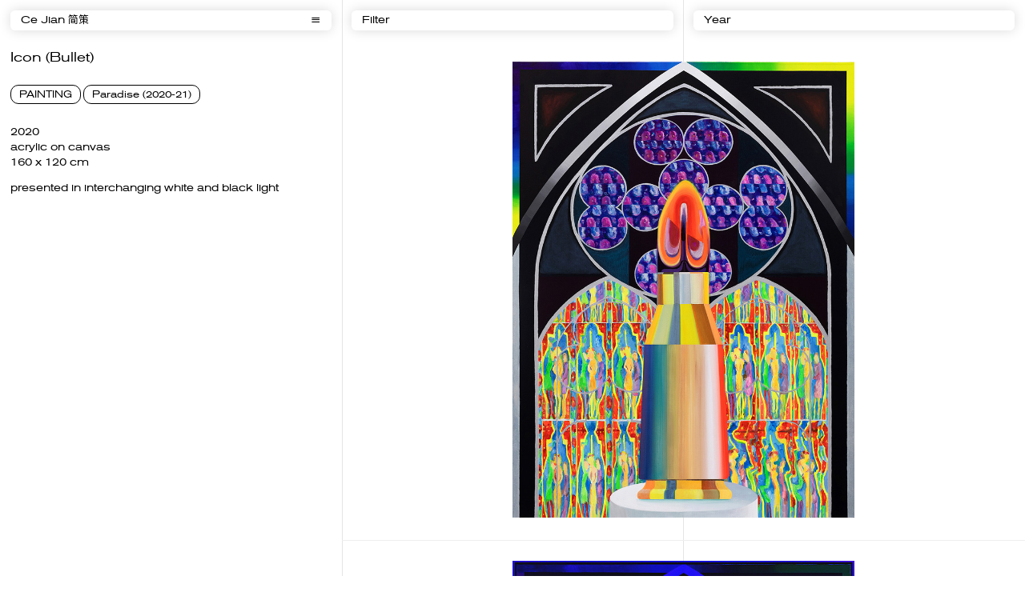

--- FILE ---
content_type: text/html; charset=UTF-8
request_url: http://ce-jian.com/works/icon-bullet/
body_size: 52228
content:
<!doctype html>
<html lang="en-US">
<head>
	<meta charset="UTF-8">
	<meta name="viewport" content="width=device-width, initial-scale=1">
    <meta name="url" content="http://ce-jian.com/">
    <meta name="description" content="Ce Jian (简策), b. 1984, is a Chinese-German visual artist based in Berlin. Her paintings, drawings, and installations explore the intersection of body and space, navigating between organic growth and technical construction." />
    <!-- Facebook -->
    <meta property="og:type" content="website">
    <meta property="og:title" content="Ce Jian 简策">
    <meta property="og:image" content="http://ce-jian.com/wp-content/uploads/2022/08/website_logo-1.jpg">
    <meta property="og:description" content="Ce Jian (简策), b. 1984, is a Chinese-German visual artist based in Berlin. Her paintings, drawings, and installations explore the intersection of body and space, navigating between organic growth and technical construction.">
    <meta property="og:site_name" content="Ce Jian 简策">
    <meta property="og:locale" content="zh_cn">
    <meta property="article:author" content="Ce Jian 简策">

    <!-- Twitter -->
    <meta name="twitter:card" content="summary">
    <meta name="twitter:site" content="Ce Jian 简策">
    <meta name="twitter:creator" content="Ce Jian 简策">
    <meta name="twitter:title" content="Ce Jian 简策">
    <meta name="twitter:description" content="Ce Jian (简策), b. 1984, is a Chinese-German visual artist based in Berlin. Her paintings, drawings, and installations explore the intersection of body and space, navigating between organic growth and technical construction.">
    <meta name="twitter:image" content="http://ce-jian.com/wp-content/uploads/2022/08/website_logo-1.jpg">

    <!--  Favicon -->
    <link rel="apple-touch-icon-precomposed" sizes="57x57" href="http://ce-jian.com/wp-content/uploads/2022/08/website_logo-1.jpg" />
    <link rel="apple-touch-icon-precomposed" sizes="114x114" href="http://ce-jian.com/wp-content/uploads/2022/08/website_logo-1.jpg" />
    <link rel="apple-touch-icon-precomposed" sizes="72x72" href="http://ce-jian.com/wp-content/uploads/2022/08/website_logo-1.jpg" />
    <link rel="apple-touch-icon-precomposed" sizes="144x144" href="http://ce-jian.com/wp-content/uploads/2022/08/website_logo-1.jpg" />
    <link rel="apple-touch-icon-precomposed" sizes="60x60" href="http://ce-jian.com/wp-content/uploads/2022/08/website_logo-1.jpg" />
    <link rel="apple-touch-icon-precomposed" sizes="120x120" href="http://ce-jian.com/wp-content/uploads/2022/08/website_logo-1.jpg" />
    <link rel="apple-touch-icon-precomposed" sizes="76x76" href="http://ce-jian.com/wp-content/uploads/2022/08/website_logo-1.jpg" />
    <link rel="apple-touch-icon-precomposed" sizes="152x152" href="http://ce-jian.com/wp-content/uploads/2022/08/website_logo-1.jpg" />
    <link rel="icon" type="image/png" href="http://ce-jian.com/wp-content/uploads/2022/08/website_logo-1.jpg" sizes="196x196" />
    <link rel="icon" type="image/png" href="http://ce-jian.com/wp-content/uploads/2022/08/website_logo-1.jpg" sizes="96x96" />
    <link rel="icon" type="image/png" href="http://ce-jian.com/wp-content/uploads/2022/08/website_logo-1.jpg" sizes="32x32" />
    <link rel="icon" type="image/png" href="http://ce-jian.com/wp-content/uploads/2022/08/website_logo-1.jpg" sizes="16x16" />
    <link rel="icon" type="image/png" href="http://ce-jian.com/wp-content/uploads/2022/08/website_logo-1.jpg" sizes="128x128" />
    <meta name="application-name" content="http://ce-jian.com/"/>
    <meta name="msapplication-TileColor" content="#FFFFFF" />
    <meta name="msapplication-TileImage" content="http://ce-jian.com/wp-content/uploads/2022/08/website_logo-1.jpg" />
    <meta name="msapplication-square70x70logo" content="http://ce-jian.com/wp-content/uploads/2022/08/website_logo-1.jpg" />
    <meta name="msapplication-square150x150logo" content="http://ce-jian.com/wp-content/uploads/2022/08/website_logo-1.jpg" />
    <meta name="msapplication-wide310x150logo" content="http://ce-jian.com/wp-content/uploads/2022/08/website_logo-1.jpg" />
    <meta name="msapplication-square310x310logo" content="http://ce-jian.com/wp-content/uploads/2022/08/website_logo-1.jpg" />

	<link rel="profile" href="https://gmpg.org/xfn/11">
    <link rel="preconnect" href="https://fonts.googleapis.com">
    <link rel="preconnect" href="https://fonts.gstatic.com" crossorigin>
    <link href="https://fonts.googleapis.com/css2?family=Noto+Sans+SC:wght@100;300;400;500;700;900&display=swap" rel="stylesheet">
    <link rel="stylesheet" href="http://ce-jian.com/wp-content/themes/jiance/font/fonts.css">
    <link rel="stylesheet" href="http://ce-jian.com/wp-content/themes/jiance/fancybox.css">
        <link rel="stylesheet" href="http://ce-jian.com/wp-content/themes/jiance/js/swiper-bundle.min.css">
    <script src="http://ce-jian.com/wp-content/themes/jiance/js/jquery.min.js"></script>
    <script src="http://ce-jian.com/wp-content/themes/jiance/js/app.js"></script>
    <script src="http://ce-jian.com/wp-content/themes/jiance/js/site.js?v=2"></script>
	<title>Icon (Bullet) &#8211; Ce Jian 简策</title>
<meta name='robots' content='max-image-preview:large' />
<link rel="alternate" type="application/rss+xml" title="Ce Jian 简策 &raquo; Feed" href="http://ce-jian.com/feed/" />
<link rel="alternate" type="application/rss+xml" title="Ce Jian 简策 &raquo; Comments Feed" href="http://ce-jian.com/comments/feed/" />
<link rel="alternate" title="oEmbed (JSON)" type="application/json+oembed" href="http://ce-jian.com/wp-json/oembed/1.0/embed?url=http%3A%2F%2Fce-jian.com%2Fworks%2Ficon-bullet%2F" />
<link rel="alternate" title="oEmbed (XML)" type="text/xml+oembed" href="http://ce-jian.com/wp-json/oembed/1.0/embed?url=http%3A%2F%2Fce-jian.com%2Fworks%2Ficon-bullet%2F&#038;format=xml" />
<style id='wp-img-auto-sizes-contain-inline-css'>
img:is([sizes=auto i],[sizes^="auto," i]){contain-intrinsic-size:3000px 1500px}
/*# sourceURL=wp-img-auto-sizes-contain-inline-css */
</style>
<style id='wp-emoji-styles-inline-css'>

	img.wp-smiley, img.emoji {
		display: inline !important;
		border: none !important;
		box-shadow: none !important;
		height: 1em !important;
		width: 1em !important;
		margin: 0 0.07em !important;
		vertical-align: -0.1em !important;
		background: none !important;
		padding: 0 !important;
	}
/*# sourceURL=wp-emoji-styles-inline-css */
</style>
<style id='wp-block-library-inline-css'>
:root{--wp-block-synced-color:#7a00df;--wp-block-synced-color--rgb:122,0,223;--wp-bound-block-color:var(--wp-block-synced-color);--wp-editor-canvas-background:#ddd;--wp-admin-theme-color:#007cba;--wp-admin-theme-color--rgb:0,124,186;--wp-admin-theme-color-darker-10:#006ba1;--wp-admin-theme-color-darker-10--rgb:0,107,160.5;--wp-admin-theme-color-darker-20:#005a87;--wp-admin-theme-color-darker-20--rgb:0,90,135;--wp-admin-border-width-focus:2px}@media (min-resolution:192dpi){:root{--wp-admin-border-width-focus:1.5px}}.wp-element-button{cursor:pointer}:root .has-very-light-gray-background-color{background-color:#eee}:root .has-very-dark-gray-background-color{background-color:#313131}:root .has-very-light-gray-color{color:#eee}:root .has-very-dark-gray-color{color:#313131}:root .has-vivid-green-cyan-to-vivid-cyan-blue-gradient-background{background:linear-gradient(135deg,#00d084,#0693e3)}:root .has-purple-crush-gradient-background{background:linear-gradient(135deg,#34e2e4,#4721fb 50%,#ab1dfe)}:root .has-hazy-dawn-gradient-background{background:linear-gradient(135deg,#faaca8,#dad0ec)}:root .has-subdued-olive-gradient-background{background:linear-gradient(135deg,#fafae1,#67a671)}:root .has-atomic-cream-gradient-background{background:linear-gradient(135deg,#fdd79a,#004a59)}:root .has-nightshade-gradient-background{background:linear-gradient(135deg,#330968,#31cdcf)}:root .has-midnight-gradient-background{background:linear-gradient(135deg,#020381,#2874fc)}:root{--wp--preset--font-size--normal:16px;--wp--preset--font-size--huge:42px}.has-regular-font-size{font-size:1em}.has-larger-font-size{font-size:2.625em}.has-normal-font-size{font-size:var(--wp--preset--font-size--normal)}.has-huge-font-size{font-size:var(--wp--preset--font-size--huge)}.has-text-align-center{text-align:center}.has-text-align-left{text-align:left}.has-text-align-right{text-align:right}.has-fit-text{white-space:nowrap!important}#end-resizable-editor-section{display:none}.aligncenter{clear:both}.items-justified-left{justify-content:flex-start}.items-justified-center{justify-content:center}.items-justified-right{justify-content:flex-end}.items-justified-space-between{justify-content:space-between}.screen-reader-text{border:0;clip-path:inset(50%);height:1px;margin:-1px;overflow:hidden;padding:0;position:absolute;width:1px;word-wrap:normal!important}.screen-reader-text:focus{background-color:#ddd;clip-path:none;color:#444;display:block;font-size:1em;height:auto;left:5px;line-height:normal;padding:15px 23px 14px;text-decoration:none;top:5px;width:auto;z-index:100000}html :where(.has-border-color){border-style:solid}html :where([style*=border-top-color]){border-top-style:solid}html :where([style*=border-right-color]){border-right-style:solid}html :where([style*=border-bottom-color]){border-bottom-style:solid}html :where([style*=border-left-color]){border-left-style:solid}html :where([style*=border-width]){border-style:solid}html :where([style*=border-top-width]){border-top-style:solid}html :where([style*=border-right-width]){border-right-style:solid}html :where([style*=border-bottom-width]){border-bottom-style:solid}html :where([style*=border-left-width]){border-left-style:solid}html :where(img[class*=wp-image-]){height:auto;max-width:100%}:where(figure){margin:0 0 1em}html :where(.is-position-sticky){--wp-admin--admin-bar--position-offset:var(--wp-admin--admin-bar--height,0px)}@media screen and (max-width:600px){html :where(.is-position-sticky){--wp-admin--admin-bar--position-offset:0px}}

/*# sourceURL=wp-block-library-inline-css */
</style><style id='global-styles-inline-css'>
:root{--wp--preset--aspect-ratio--square: 1;--wp--preset--aspect-ratio--4-3: 4/3;--wp--preset--aspect-ratio--3-4: 3/4;--wp--preset--aspect-ratio--3-2: 3/2;--wp--preset--aspect-ratio--2-3: 2/3;--wp--preset--aspect-ratio--16-9: 16/9;--wp--preset--aspect-ratio--9-16: 9/16;--wp--preset--color--black: #000000;--wp--preset--color--cyan-bluish-gray: #abb8c3;--wp--preset--color--white: #ffffff;--wp--preset--color--pale-pink: #f78da7;--wp--preset--color--vivid-red: #cf2e2e;--wp--preset--color--luminous-vivid-orange: #ff6900;--wp--preset--color--luminous-vivid-amber: #fcb900;--wp--preset--color--light-green-cyan: #7bdcb5;--wp--preset--color--vivid-green-cyan: #00d084;--wp--preset--color--pale-cyan-blue: #8ed1fc;--wp--preset--color--vivid-cyan-blue: #0693e3;--wp--preset--color--vivid-purple: #9b51e0;--wp--preset--gradient--vivid-cyan-blue-to-vivid-purple: linear-gradient(135deg,rgb(6,147,227) 0%,rgb(155,81,224) 100%);--wp--preset--gradient--light-green-cyan-to-vivid-green-cyan: linear-gradient(135deg,rgb(122,220,180) 0%,rgb(0,208,130) 100%);--wp--preset--gradient--luminous-vivid-amber-to-luminous-vivid-orange: linear-gradient(135deg,rgb(252,185,0) 0%,rgb(255,105,0) 100%);--wp--preset--gradient--luminous-vivid-orange-to-vivid-red: linear-gradient(135deg,rgb(255,105,0) 0%,rgb(207,46,46) 100%);--wp--preset--gradient--very-light-gray-to-cyan-bluish-gray: linear-gradient(135deg,rgb(238,238,238) 0%,rgb(169,184,195) 100%);--wp--preset--gradient--cool-to-warm-spectrum: linear-gradient(135deg,rgb(74,234,220) 0%,rgb(151,120,209) 20%,rgb(207,42,186) 40%,rgb(238,44,130) 60%,rgb(251,105,98) 80%,rgb(254,248,76) 100%);--wp--preset--gradient--blush-light-purple: linear-gradient(135deg,rgb(255,206,236) 0%,rgb(152,150,240) 100%);--wp--preset--gradient--blush-bordeaux: linear-gradient(135deg,rgb(254,205,165) 0%,rgb(254,45,45) 50%,rgb(107,0,62) 100%);--wp--preset--gradient--luminous-dusk: linear-gradient(135deg,rgb(255,203,112) 0%,rgb(199,81,192) 50%,rgb(65,88,208) 100%);--wp--preset--gradient--pale-ocean: linear-gradient(135deg,rgb(255,245,203) 0%,rgb(182,227,212) 50%,rgb(51,167,181) 100%);--wp--preset--gradient--electric-grass: linear-gradient(135deg,rgb(202,248,128) 0%,rgb(113,206,126) 100%);--wp--preset--gradient--midnight: linear-gradient(135deg,rgb(2,3,129) 0%,rgb(40,116,252) 100%);--wp--preset--font-size--small: 13px;--wp--preset--font-size--medium: 20px;--wp--preset--font-size--large: 36px;--wp--preset--font-size--x-large: 42px;--wp--preset--spacing--20: 0.44rem;--wp--preset--spacing--30: 0.67rem;--wp--preset--spacing--40: 1rem;--wp--preset--spacing--50: 1.5rem;--wp--preset--spacing--60: 2.25rem;--wp--preset--spacing--70: 3.38rem;--wp--preset--spacing--80: 5.06rem;--wp--preset--shadow--natural: 6px 6px 9px rgba(0, 0, 0, 0.2);--wp--preset--shadow--deep: 12px 12px 50px rgba(0, 0, 0, 0.4);--wp--preset--shadow--sharp: 6px 6px 0px rgba(0, 0, 0, 0.2);--wp--preset--shadow--outlined: 6px 6px 0px -3px rgb(255, 255, 255), 6px 6px rgb(0, 0, 0);--wp--preset--shadow--crisp: 6px 6px 0px rgb(0, 0, 0);}:where(.is-layout-flex){gap: 0.5em;}:where(.is-layout-grid){gap: 0.5em;}body .is-layout-flex{display: flex;}.is-layout-flex{flex-wrap: wrap;align-items: center;}.is-layout-flex > :is(*, div){margin: 0;}body .is-layout-grid{display: grid;}.is-layout-grid > :is(*, div){margin: 0;}:where(.wp-block-columns.is-layout-flex){gap: 2em;}:where(.wp-block-columns.is-layout-grid){gap: 2em;}:where(.wp-block-post-template.is-layout-flex){gap: 1.25em;}:where(.wp-block-post-template.is-layout-grid){gap: 1.25em;}.has-black-color{color: var(--wp--preset--color--black) !important;}.has-cyan-bluish-gray-color{color: var(--wp--preset--color--cyan-bluish-gray) !important;}.has-white-color{color: var(--wp--preset--color--white) !important;}.has-pale-pink-color{color: var(--wp--preset--color--pale-pink) !important;}.has-vivid-red-color{color: var(--wp--preset--color--vivid-red) !important;}.has-luminous-vivid-orange-color{color: var(--wp--preset--color--luminous-vivid-orange) !important;}.has-luminous-vivid-amber-color{color: var(--wp--preset--color--luminous-vivid-amber) !important;}.has-light-green-cyan-color{color: var(--wp--preset--color--light-green-cyan) !important;}.has-vivid-green-cyan-color{color: var(--wp--preset--color--vivid-green-cyan) !important;}.has-pale-cyan-blue-color{color: var(--wp--preset--color--pale-cyan-blue) !important;}.has-vivid-cyan-blue-color{color: var(--wp--preset--color--vivid-cyan-blue) !important;}.has-vivid-purple-color{color: var(--wp--preset--color--vivid-purple) !important;}.has-black-background-color{background-color: var(--wp--preset--color--black) !important;}.has-cyan-bluish-gray-background-color{background-color: var(--wp--preset--color--cyan-bluish-gray) !important;}.has-white-background-color{background-color: var(--wp--preset--color--white) !important;}.has-pale-pink-background-color{background-color: var(--wp--preset--color--pale-pink) !important;}.has-vivid-red-background-color{background-color: var(--wp--preset--color--vivid-red) !important;}.has-luminous-vivid-orange-background-color{background-color: var(--wp--preset--color--luminous-vivid-orange) !important;}.has-luminous-vivid-amber-background-color{background-color: var(--wp--preset--color--luminous-vivid-amber) !important;}.has-light-green-cyan-background-color{background-color: var(--wp--preset--color--light-green-cyan) !important;}.has-vivid-green-cyan-background-color{background-color: var(--wp--preset--color--vivid-green-cyan) !important;}.has-pale-cyan-blue-background-color{background-color: var(--wp--preset--color--pale-cyan-blue) !important;}.has-vivid-cyan-blue-background-color{background-color: var(--wp--preset--color--vivid-cyan-blue) !important;}.has-vivid-purple-background-color{background-color: var(--wp--preset--color--vivid-purple) !important;}.has-black-border-color{border-color: var(--wp--preset--color--black) !important;}.has-cyan-bluish-gray-border-color{border-color: var(--wp--preset--color--cyan-bluish-gray) !important;}.has-white-border-color{border-color: var(--wp--preset--color--white) !important;}.has-pale-pink-border-color{border-color: var(--wp--preset--color--pale-pink) !important;}.has-vivid-red-border-color{border-color: var(--wp--preset--color--vivid-red) !important;}.has-luminous-vivid-orange-border-color{border-color: var(--wp--preset--color--luminous-vivid-orange) !important;}.has-luminous-vivid-amber-border-color{border-color: var(--wp--preset--color--luminous-vivid-amber) !important;}.has-light-green-cyan-border-color{border-color: var(--wp--preset--color--light-green-cyan) !important;}.has-vivid-green-cyan-border-color{border-color: var(--wp--preset--color--vivid-green-cyan) !important;}.has-pale-cyan-blue-border-color{border-color: var(--wp--preset--color--pale-cyan-blue) !important;}.has-vivid-cyan-blue-border-color{border-color: var(--wp--preset--color--vivid-cyan-blue) !important;}.has-vivid-purple-border-color{border-color: var(--wp--preset--color--vivid-purple) !important;}.has-vivid-cyan-blue-to-vivid-purple-gradient-background{background: var(--wp--preset--gradient--vivid-cyan-blue-to-vivid-purple) !important;}.has-light-green-cyan-to-vivid-green-cyan-gradient-background{background: var(--wp--preset--gradient--light-green-cyan-to-vivid-green-cyan) !important;}.has-luminous-vivid-amber-to-luminous-vivid-orange-gradient-background{background: var(--wp--preset--gradient--luminous-vivid-amber-to-luminous-vivid-orange) !important;}.has-luminous-vivid-orange-to-vivid-red-gradient-background{background: var(--wp--preset--gradient--luminous-vivid-orange-to-vivid-red) !important;}.has-very-light-gray-to-cyan-bluish-gray-gradient-background{background: var(--wp--preset--gradient--very-light-gray-to-cyan-bluish-gray) !important;}.has-cool-to-warm-spectrum-gradient-background{background: var(--wp--preset--gradient--cool-to-warm-spectrum) !important;}.has-blush-light-purple-gradient-background{background: var(--wp--preset--gradient--blush-light-purple) !important;}.has-blush-bordeaux-gradient-background{background: var(--wp--preset--gradient--blush-bordeaux) !important;}.has-luminous-dusk-gradient-background{background: var(--wp--preset--gradient--luminous-dusk) !important;}.has-pale-ocean-gradient-background{background: var(--wp--preset--gradient--pale-ocean) !important;}.has-electric-grass-gradient-background{background: var(--wp--preset--gradient--electric-grass) !important;}.has-midnight-gradient-background{background: var(--wp--preset--gradient--midnight) !important;}.has-small-font-size{font-size: var(--wp--preset--font-size--small) !important;}.has-medium-font-size{font-size: var(--wp--preset--font-size--medium) !important;}.has-large-font-size{font-size: var(--wp--preset--font-size--large) !important;}.has-x-large-font-size{font-size: var(--wp--preset--font-size--x-large) !important;}
/*# sourceURL=global-styles-inline-css */
</style>

<style id='classic-theme-styles-inline-css'>
/*! This file is auto-generated */
.wp-block-button__link{color:#fff;background-color:#32373c;border-radius:9999px;box-shadow:none;text-decoration:none;padding:calc(.667em + 2px) calc(1.333em + 2px);font-size:1.125em}.wp-block-file__button{background:#32373c;color:#fff;text-decoration:none}
/*# sourceURL=/wp-includes/css/classic-themes.min.css */
</style>
<link rel='stylesheet' id='jiance-style-css' href='http://ce-jian.com/wp-content/themes/jiance/style.css?ver=2.622112' media='all' />
<link rel="https://api.w.org/" href="http://ce-jian.com/wp-json/" /><link rel="alternate" title="JSON" type="application/json" href="http://ce-jian.com/wp-json/wp/v2/works/355" /><link rel="EditURI" type="application/rsd+xml" title="RSD" href="http://ce-jian.com/xmlrpc.php?rsd" />
<meta name="generator" content="WordPress 6.9" />
<link rel="canonical" href="http://ce-jian.com/works/icon-bullet/" />
<link rel='shortlink' href='http://ce-jian.com/?p=355' />
<style>
.qtranxs_flag_en {background-image: url(http://ce-jian.com/wp-content/plugins/qtranslate-xt-master/flags/gb.png); background-repeat: no-repeat;}
.qtranxs_flag_zh {background-image: url(http://ce-jian.com/wp-content/plugins/qtranslate-xt-master/flags/cn.png); background-repeat: no-repeat;}
</style>
<link hreflang="en" href="http://ce-jian.com/en/works/icon-bullet/" rel="alternate" />
<link hreflang="zh" href="http://ce-jian.com/zh/works/icon-bullet/" rel="alternate" />
<link hreflang="x-default" href="http://ce-jian.com/works/icon-bullet/" rel="alternate" />
<meta name="generator" content="qTranslate-XT 3.11.4" />
    <link rel="stylesheet" href="http://ce-jian.com/wp-content/themes/jiance/screen.css">
    <script>
        var in_menu = false;
    </script>
</head>

<body class="wp-singular works-template-default single single-works postid-355 wp-theme-jiance">
<main id="wrapper">
    <div class="loading">
        <div class="loadingio-spinner-eclipse-q7x38ju1hbm"><div class="ldio-nttkqp973fl">
                <div></div>
            </div></div>
        <div class="loading-text"><span></span></div>
    </div>
    <header id="header">

        <div class="header-top">
            <div class="header-top-content tab--menu">
                <div class="open-menu"><label>Ce Jian 简策</label><span class="icon-menu"></span></div>
                <div class="header-nav tab--menu-nav">

                    <div class="header-menu">
                        <ul id="primary-menu" class="menu"><li id="menu-item-37" class="menu-item menu-item-type-post_type menu-item-object-page menu-item-home menu-item-37"><a href="http://ce-jian.com/">Home</a></li>
<li id="menu-item-38" class="menu-item menu-item-type-post_type menu-item-object-page menu-item-38"><a href="http://ce-jian.com/about/">About</a></li>
<li id="menu-item-1243" class="menu-item menu-item-type-post_type menu-item-object-page menu-item-has-children menu-item-1243"><a href="http://ce-jian.com/page-works/">Works</a>
<ul class="sub-menu">
	<li id="menu-item-1302" class="menu-item menu-item-type-taxonomy menu-item-object-works-category menu-item-1302"><a href="http://ce-jian.com/works-category/works-on-paper/species-2022-24/">Species (2022-24)</a></li>
</ul>
</li>
<li id="menu-item-41" class="menu-item menu-item-type-post_type_archive menu-item-object-exhibitions menu-item-41"><a href="http://ce-jian.com/exhibitions/">Exhibitions</a></li>
</ul>                    </div>
                    <div class="header-top-end">
                        <div class="lng">
                            
<ul class="language-chooser language-chooser-text qtranxs_language_chooser" id="qtranslate-chooser">
<li class="lang-en active"><a href="http://ce-jian.com/en/works/icon-bullet/" title="English (en)" class="qtranxs_text qtranxs_text_en"><span>English</span></a></li>
<li class="lang-zh"><a href="http://ce-jian.com/zh/works/icon-bullet/" title="中文 (zh)" class="qtranxs_text qtranxs_text_zh"><span>中文</span></a></li>
</ul><div class="qtranxs_widget_end"></div>
                        </div>
                        <div class="follow"><a href="https://www.instagram.com/cejiance/" class="icon-instagram"></a></div>
                    </div>

                </div>
            </div>
        </div>
                    <div class="header-filter header-filter-1">
                <div class="header-top-content tab--menu">
                    <div class="open-menu"><label>Filter</label></div>
                    <div class="filter-nav tab--menu-nav">
                        <ul>
                            <li><a class="nav-link"  href="http://ce-jian.com/works/" data-filter="*">All</a></li>
                                                       
                            <li class="menu-item-has-children">
                                <a class="nav-link-parent" href="http://ce-jian.com/works-category/painting-2/"> PAINTING</a>
                                <ul class="sub-menu">
                                                                            <li><a class="nav-link" href="http://ce-jian.com/works-category/painting-2/nautilus-2024-25/"> Nautilus (2024-)</a></li>
                                                                            <li><a class="nav-link" href="http://ce-jian.com/works-category/painting-2/sphinx_2022-23/"> Sphinx (2022-23)</a></li>
                                                                            <li><a class="nav-link" href="http://ce-jian.com/works-category/painting-2/sisters_2021-22/"> Sisters (2021-22)</a></li>
                                                                            <li><a class="nav-link" href="http://ce-jian.com/works-category/painting-2/paradise-2020-21/"> Paradise (2020-21)</a></li>
                                                                            <li><a class="nav-link" href="http://ce-jian.com/works-category/painting-2/armada-2016-18/"> Armada (2016-18)</a></li>
                                                                            <li><a class="nav-link" href="http://ce-jian.com/works-category/painting-2/bannermen-2018/"> Bannermen (2018)</a></li>
                                                                            <li><a class="nav-link" href="http://ce-jian.com/works-category/painting-2/sentinels-2017-painting-2/"> Sentinels (2017)</a></li>
                                                                            <li><a class="nav-link" href="http://ce-jian.com/works-category/painting-2/captcha-2017/"> CAPTCHA (2017)</a></li>
                                                                            <li><a class="nav-link" href="http://ce-jian.com/works-category/painting-2/guided-tour-2016/"> Guided Tour (2016)</a></li>
                                                                            <li><a class="nav-link" href="http://ce-jian.com/works-category/painting-2/new-folks-2015-16/"> New Folks (2015-16)</a></li>
                                                                            <li><a class="nav-link" href="http://ce-jian.com/works-category/painting-2/projection-2014-15/"> Projection (2014-15)</a></li>
                                                                            <li><a class="nav-link" href="http://ce-jian.com/works-category/painting-2/portraits-2012-14/"> Portraits (2012-14)</a></li>
                                                                            <li><a class="nav-link" href="http://ce-jian.com/works-category/painting-2/labyrinth_2012-13/"> Labyrinth (2012-13)</a></li>
                                                                    </ul>
                            </li>

                               

                                                        

                                                        

                                                        

                                                        

                                                        

                                                        

                                                        

                                                        

                                                        

                                                        

                                                        

                                                        

                                                        

                                                        
                            <li class="menu-item-has-children">
                                <a class="nav-link-parent" href="http://ce-jian.com/works-category/works-on-paper/"> WORKS ON PAPER</a>
                                <ul class="sub-menu">
                                                                            <li><a class="nav-link" href="http://ce-jian.com/works-category/works-on-paper/nautilus-2024-25-works-on-paper/"> Nautilus (2024-)</a></li>
                                                                            <li><a class="nav-link" href="http://ce-jian.com/works-category/works-on-paper/species-2022-24/"> Species (2022-24)</a></li>
                                                                            <li><a class="nav-link" href="http://ce-jian.com/works-category/works-on-paper/studies-for-armada-2018/"> Studies for Armada (2018)</a></li>
                                                                            <li><a class="nav-link" href="http://ce-jian.com/works-category/works-on-paper/captcha_2017/"> CAPTCHA (2017)</a></li>
                                                                            <li><a class="nav-link" href="http://ce-jian.com/works-category/works-on-paper/new-folks_2015-16/"> New Folks (2015-16)</a></li>
                                                                            <li><a class="nav-link" href="http://ce-jian.com/works-category/works-on-paper/projection_2014-15/"> Projection (2014-15)</a></li>
                                                                            <li><a class="nav-link" href="http://ce-jian.com/works-category/works-on-paper/portraits_2012-14/"> Portraits (2012-14)</a></li>
                                                                    </ul>
                            </li>

                               

                                                        

                                                        

                                                        

                                                        

                                                        

                                                        

                                                        

                                                                                               <li class="nav-item">
                                           <a class="nav-link" href="http://ce-jian.com/works-category/installation-and-video/"> INSTALLATION | VIDEO</a>
                                       </li>

                                   

                                                                                               <li class="nav-item">
                                           <a class="nav-link" href="http://ce-jian.com/works-category/artists-books/"> ARTIST'S BOOKS</a>
                                       </li>

                                   

                                                    </ul>
                    </div>
                </div>
            </div>
            <div class="header-filter header-filter-2">
                <div class="header-top-content tab--menu">
                    <div class="open-menu"><label>Year</label></div>
                    <div class="filter-nav tab--menu-nav">
                        <ul>
                            <li><a class="nav-link"  href="http://ce-jian.com/works/" data-filter="*">All</a></li>
                                                            <li><a class="nav-link"  href="http://ce-jian.com/2025/?post_type=works">2025</a></li>
                                                            <li><a class="nav-link"  href="http://ce-jian.com/2024/?post_type=works">2024</a></li>
                                                            <li><a class="nav-link"  href="http://ce-jian.com/2023/?post_type=works">2023</a></li>
                                                            <li><a class="nav-link"  href="http://ce-jian.com/2022/?post_type=works">2022</a></li>
                                                            <li><a class="nav-link"  href="http://ce-jian.com/2021/?post_type=works">2021</a></li>
                                                            <li><a class="nav-link"  href="http://ce-jian.com/2020/?post_type=works">2020</a></li>
                                                            <li><a class="nav-link"  href="http://ce-jian.com/2019/?post_type=works">2019</a></li>
                                                            <li><a class="nav-link"  href="http://ce-jian.com/2018/?post_type=works">2018</a></li>
                                                            <li><a class="nav-link"  href="http://ce-jian.com/2017/?post_type=works">2017</a></li>
                                                            <li><a class="nav-link"  href="http://ce-jian.com/2016/?post_type=works">2016</a></li>
                                                            <li><a class="nav-link"  href="http://ce-jian.com/2015/?post_type=works">2015</a></li>
                                                            <li><a class="nav-link"  href="http://ce-jian.com/2014/?post_type=works">2014</a></li>
                                                            <li><a class="nav-link"  href="http://ce-jian.com/2013/?post_type=works">2013</a></li>
                                                            <li><a class="nav-link"  href="http://ce-jian.com/2012/?post_type=works">2012</a></li>
                                                            <li><a class="nav-link"  href="http://ce-jian.com/2010/?post_type=works">2010</a></li>
                                                    </ul>
                    </div>
                </div>
            </div>
        

        
        




    </header>
    <div id="content">
                    <div class="line"><em></em><em></em></div>
        


		<div class="post-wrap">
<div class="post-info">

    <h1>Icon (Bullet)</h1>
        <div class="this-tag"><span class="tag-painting-2" style="order:0"><a href="http://ce-jian.com/works/#works-category-painting-2">PAINTING</a></span><span class="tag-paradise-2020-21" style="order:1"><a href="http://ce-jian.com/works/#works-category-paradise-2020-21">Paradise (2020-21)</a></span></div>
        <div class="text">
        <p>2020<br />
acrylic on canvas<br />
160 x 120 cm</p>
<p>presented in interchanging white and black light</p>
    </div>
</div>
<div class="post-gallery">
    <div class="post-gallery-wrap">
        <a href="http://ce-jian.com/wp-content/uploads/2022/08/Icon-Bullet_2020-acrylic-on-canvas-160x120cm.jpg" data-fancybox="gallery" data-caption=""><img src="http://ce-jian.com/wp-content/uploads/2022/08/Icon-Bullet_2020-acrylic-on-canvas-160x120cm.jpg"></a><a href="http://ce-jian.com/wp-content/uploads/2022/08/Icon-Bullet-blacklight_2020-acrylic-on-canvas-160x120cm.jpg" data-fancybox="gallery" data-caption=""><img src="http://ce-jian.com/wp-content/uploads/2022/08/Icon-Bullet-blacklight_2020-acrylic-on-canvas-160x120cm.jpg"></a><a class="is_video" href="http://ce-jian.com/wp-content/uploads/2021/08/Exhibition-Intro.mp4" data-fancybox="gallery" data-caption="Exhibition clip by White Space Beijing, 2021"><img src="http://ce-jian.com/wp-content/uploads/2022/08/Paradise_installation-1.jpg"></a>    </div>
</div>
</div>
                <div class="post-other">
        <div class="grid is-grid other-grid">
        <h2 class="grid-title">
            Paradise (2020-21)        </h2>
        <div class="wrap">
                            
<article id="post-358" class="box year-2021 post-358 works type-works status-publish has-post-thumbnail hentry works-category-painting-2 works-category-paradise-2020-21" data-class="paradise-2020-21">

<div class="box-wrap">
        <header>
            <div class="this-tag"><span class="tag-painting-2" style="order:0">PAINTING</span><span class="tag-paradise-2020-21" style="order:1">Paradise (2020-21)</span></div>
            <h3>2021</h3>
        </header>
        <div class="box-img">
            <a href="http://ce-jian.com/works/diorama-1/">
                <img class="lazyload" src="http://ce-jian.com/wp-content/uploads/2022/08/Diorama-1_2020-acrylic-and-inkjet-print-on-canvas-230x200cm-5x6.jpg" width="870" height="1000" data-src="http://ce-jian.com/wp-content/uploads/2022/08/Diorama-1_2020-acrylic-and-inkjet-print-on-canvas-230x200cm.jpg">            </a>
        </div>
        <div class="box-info">
            <h2><a href="http://ce-jian.com/works/diorama-1/">Diorama (1)</a></h2>
            <div class="text"><p>2021<br />
acrylic and inkjet print on canvas<br />
230 x 200 cm</p>
<p>presented in interchanging white and black light</p>
</div>
        </div>
</div>

</article><!-- #post-358 -->
                            
<article id="post-357" class="box year-2021 post-357 works type-works status-publish has-post-thumbnail hentry works-category-painting-2 works-category-paradise-2020-21" data-class="paradise-2020-21">

<div class="box-wrap">
        <header>
            <div class="this-tag"><span class="tag-painting-2" style="order:0">PAINTING</span><span class="tag-paradise-2020-21" style="order:1">Paradise (2020-21)</span></div>
            <h3>2021</h3>
        </header>
        <div class="box-img">
            <a href="http://ce-jian.com/works/diorama-2/">
                <img class="lazyload" src="http://ce-jian.com/wp-content/uploads/2022/08/Diorama-2_2021-acrylic-and-marker-on-canvas-230x200cm-5x6.jpg" width="867" height="1000" data-src="http://ce-jian.com/wp-content/uploads/2022/08/Diorama-2_2021-acrylic-and-marker-on-canvas-230x200cm.jpg">            </a>
        </div>
        <div class="box-info">
            <h2><a href="http://ce-jian.com/works/diorama-2/">Diorama (2)</a></h2>
            <div class="text"><p>2021<br />
acrylic and marker on canvas<br />
230 x 200 cm</p>
<p>presented in interchanging white and black light</p>
</div>
        </div>
</div>

</article><!-- #post-357 -->
                            
<article id="post-356" class="box year-2021 post-356 works type-works status-publish has-post-thumbnail hentry works-category-painting-2 works-category-paradise-2020-21" data-class="paradise-2020-21">

<div class="box-wrap">
        <header>
            <div class="this-tag"><span class="tag-painting-2" style="order:0">PAINTING</span><span class="tag-paradise-2020-21" style="order:1">Paradise (2020-21)</span></div>
            <h3>2021</h3>
        </header>
        <div class="box-img">
            <a href="http://ce-jian.com/works/icon-blossom/">
                <img class="lazyload" src="http://ce-jian.com/wp-content/uploads/2022/08/Icon-Blossom_2020-acrylic-marker-spray-paint-on-canvas-160x120cm-5x7.jpg" width="750" height="1000" data-src="http://ce-jian.com/wp-content/uploads/2022/08/Icon-Blossom_2020-acrylic-marker-spray-paint-on-canvas-160x120cm.jpg">            </a>
        </div>
        <div class="box-info">
            <h2><a href="http://ce-jian.com/works/icon-blossom/">Icon (Blossom)</a></h2>
            <div class="text"><p>2020<br />
acrylic, spray paint, marker on canvas<br />
160 x 120 cm</p>
<p>presented in interchanging white and black light</p>
</div>
        </div>
</div>

</article><!-- #post-356 -->
                            
<article id="post-354" class="box year-2021 post-354 works type-works status-publish has-post-thumbnail hentry works-category-painting-2 works-category-paradise-2020-21" data-class="paradise-2020-21">

<div class="box-wrap">
        <header>
            <div class="this-tag"><span class="tag-painting-2" style="order:0">PAINTING</span><span class="tag-paradise-2020-21" style="order:1">Paradise (2020-21)</span></div>
            <h3>2021</h3>
        </header>
        <div class="box-img">
            <a href="http://ce-jian.com/works/icon-kelly/">
                <img class="lazyload" src="http://ce-jian.com/wp-content/uploads/2022/08/Icon-Kelly_2020-acrylic-on-canvas-160x120cm-5x7.jpg" width="749" height="1000" data-src="http://ce-jian.com/wp-content/uploads/2022/08/Icon-Kelly_2020-acrylic-on-canvas-160x120cm.jpg">            </a>
        </div>
        <div class="box-info">
            <h2><a href="http://ce-jian.com/works/icon-kelly/">Icon (Kelly)</a></h2>
            <div class="text"><p>2020<br />
acrylic on canvas<br />
160 x 120 cm</p>
<p>presented in interchanging white and black light</p>
</div>
        </div>
</div>

</article><!-- #post-354 -->
                            
<article id="post-353" class="box year-2021 post-353 works type-works status-publish has-post-thumbnail hentry works-category-painting-2 works-category-paradise-2020-21" data-class="paradise-2020-21">

<div class="box-wrap">
        <header>
            <div class="this-tag"><span class="tag-painting-2" style="order:0">PAINTING</span><span class="tag-paradise-2020-21" style="order:1">Paradise (2020-21)</span></div>
            <h3>2021</h3>
        </header>
        <div class="box-img">
            <a href="http://ce-jian.com/works/icon-tiffany/">
                <img class="lazyload" src="http://ce-jian.com/wp-content/uploads/2022/08/Icon-Tiffany_2020-acrylic-on-canvas-120x95cm-5x6.jpg" width="793" height="1000" data-src="http://ce-jian.com/wp-content/uploads/2022/08/Icon-Tiffany_2020-acrylic-on-canvas-120x95cm.jpg">            </a>
        </div>
        <div class="box-info">
            <h2><a href="http://ce-jian.com/works/icon-tiffany/">Icon (Tiffany)</a></h2>
            <div class="text"><p>2020<br />
acrylic on canvas<br />
120 x 95 cm</p>
<p>presented in interchanging white and black light</p>
</div>
        </div>
</div>

</article><!-- #post-353 -->
                            
<article id="post-351" class="box year-2021 post-351 works type-works status-publish has-post-thumbnail hentry works-category-painting-2 works-category-paradise-2020-21" data-class="paradise-2020-21">

<div class="box-wrap">
        <header>
            <div class="this-tag"><span class="tag-painting-2" style="order:0">PAINTING</span><span class="tag-paradise-2020-21" style="order:1">Paradise (2020-21)</span></div>
            <h3>2021</h3>
        </header>
        <div class="box-img">
            <a href="http://ce-jian.com/works/icon-agent/">
                <img class="lazyload" src="http://ce-jian.com/wp-content/uploads/2022/08/Icon-Agent_2021-acrylic-and-enamel-on-canvas-120x95cm-5x6.jpg" width="790" height="1000" data-src="http://ce-jian.com/wp-content/uploads/2022/08/Icon-Agent_2021-acrylic-and-enamel-on-canvas-120x95cm.jpg">            </a>
        </div>
        <div class="box-info">
            <h2><a href="http://ce-jian.com/works/icon-agent/">Icon (Agent)</a></h2>
            <div class="text"><p>2021<br />
acrylic and enamel on canvas<br />
120 x 95 cm</p>
<p>presented in interchanging white and black light</p>
</div>
        </div>
</div>

</article><!-- #post-351 -->
                            
<article id="post-352" class="box year-2021 post-352 works type-works status-publish has-post-thumbnail hentry works-category-painting-2 works-category-paradise-2020-21" data-class="paradise-2020-21">

<div class="box-wrap">
        <header>
            <div class="this-tag"><span class="tag-painting-2" style="order:0">PAINTING</span><span class="tag-paradise-2020-21" style="order:1">Paradise (2020-21)</span></div>
            <h3>2021</h3>
        </header>
        <div class="box-img">
            <a href="http://ce-jian.com/works/icon-empty/">
                <img class="lazyload" src="http://ce-jian.com/wp-content/uploads/2022/08/Icon-Empty_2021-acrylic-on-canvas-120x95cm-5x6.jpg" width="791" height="1000" data-src="http://ce-jian.com/wp-content/uploads/2022/08/Icon-Empty_2021-acrylic-on-canvas-120x95cm.jpg">            </a>
        </div>
        <div class="box-info">
            <h2><a href="http://ce-jian.com/works/icon-empty/">Icon (Empty)</a></h2>
            <div class="text"><p>2021<br />
acrylic on canvas<br />
120 x 95 cm</p>
<p>presented in interchanging white and black light</p>
</div>
        </div>
</div>

</article><!-- #post-352 -->
                            
<article id="post-326" class="box year-2021 post-326 works type-works status-publish has-post-thumbnail hentry works-category-painting-2 works-category-paradise-2020-21" data-class="paradise-2020-21">

<div class="box-wrap">
        <header>
            <div class="this-tag"><span class="tag-painting-2" style="order:0">PAINTING</span><span class="tag-paradise-2020-21" style="order:1">Paradise (2020-21)</span></div>
            <h3>2021</h3>
        </header>
        <div class="box-img">
            <a href="http://ce-jian.com/works/fossil-1/">
                <img class="lazyload" src="http://ce-jian.com/wp-content/uploads/2022/08/Fossil-1_2021-acrylic-on-canvas-120x160cm-5x4.jpg" width="1000" height="751" data-src="http://ce-jian.com/wp-content/uploads/2022/08/Fossil-1_2021-acrylic-on-canvas-120x160cm.jpg">            </a>
        </div>
        <div class="box-info">
            <h2><a href="http://ce-jian.com/works/fossil-1/">Fossil (1)</a></h2>
            <div class="text"><p>2021<br />
acrylic on canvas<br />
120 x 160 cm</p>
<p>presented in interchanging white and black light</p>
<p>&nbsp;</p>
</div>
        </div>
</div>

</article><!-- #post-326 -->
                            
<article id="post-348" class="box year-2021 post-348 works type-works status-publish has-post-thumbnail hentry works-category-painting-2 works-category-paradise-2020-21" data-class="paradise-2020-21">

<div class="box-wrap">
        <header>
            <div class="this-tag"><span class="tag-painting-2" style="order:0">PAINTING</span><span class="tag-paradise-2020-21" style="order:1">Paradise (2020-21)</span></div>
            <h3>2021</h3>
        </header>
        <div class="box-img">
            <a href="http://ce-jian.com/works/fossil-2/">
                <img class="lazyload" src="http://ce-jian.com/wp-content/uploads/2022/08/Fossil-2_2021-acrylic-and-oil-crayon-on-canvas-120x160cm-5x4.jpg" width="1000" height="748" data-src="http://ce-jian.com/wp-content/uploads/2022/08/Fossil-2_2021-acrylic-and-oil-crayon-on-canvas-120x160cm.jpg">            </a>
        </div>
        <div class="box-info">
            <h2><a href="http://ce-jian.com/works/fossil-2/">Fossil (2)</a></h2>
            <div class="text"><p>2021<br />
acrylic and oil pastel on canvas<br />
120 x 160 cm</p>
<p>presented in interchanging white and black light</p>
</div>
        </div>
</div>

</article><!-- #post-348 -->
                    </div>
    </div>
    </div>
                       <div class="post-other">
                <div class="grid is-item">
                        <h2 class="grid-title">
                Exhibition History            </h2>
            <div class="wrap">
                                    
<article id="post-914" class="box year-2021 post-914 exhibitions type-exhibitions status-publish has-post-thumbnail hentry">

    <a href="http://ce-jian.com/exhibitions/paradise/">

        <div class="box-img">
            <img src="http://ce-jian.com/wp-content/uploads/2022/09/Paradise_2021-4-800x533.jpg">        </div>
        <div class="box-info">
            <header>
                <h3>2021.05.15</h3>
            </header>
            <h2>Paradise</h2>
            Solo exhibition at White Space, Beijing        </div>
    </a>

</article><!-- #post-914 -->
                            </div>
        </div>
    </div>
    



</div><!-- #page -->
</main>
<script>
	lazyload();

    $('#wrapper').imagesLoaded( function() {
        $('.loading').fadeOut(500,function (){
            $('.loading').remove();
        })
    });
	
</script>

    <script>
        jQuery(document).ready(function($) {
                        $('.post-info').hcSticky({
                stickTo: $('.post-wrap')
            });
                        $('#wrapper').imagesLoaded( function() {
                var $grid = $('.post-gallery-wrap').isotope({
                    itemSelector: 'a',
                    percentPosition: true,
                    masonry: {
                        columnWidth: 0
                    },

                })

            });

            Fancybox.bind('[data-fancybox="gallery"]', {
                Thumbs: false,
                Toolbar: {
                    display: [
                        { id: "counter"},
                        "close",
                    ],
                }
            })

        });

      
            $('.filter-nav li a.nav-link-parent').click(function (e){
                e.preventDefault();
                var sub = $(this).next('.sub-menu');

                $('.sub-menu').not(sub).slideUp();
                $(this).next('.sub-menu').slideToggle();

                in_menu = true;

            })
    </script>
<script type="speculationrules">
{"prefetch":[{"source":"document","where":{"and":[{"href_matches":"/*"},{"not":{"href_matches":["/wp-*.php","/wp-admin/*","/wp-content/uploads/*","/wp-content/*","/wp-content/plugins/*","/wp-content/themes/jiance/*","/*\\?(.+)"]}},{"not":{"selector_matches":"a[rel~=\"nofollow\"]"}},{"not":{"selector_matches":".no-prefetch, .no-prefetch a"}}]},"eagerness":"conservative"}]}
</script>
<script id="wp-emoji-settings" type="application/json">
{"baseUrl":"https://s.w.org/images/core/emoji/17.0.2/72x72/","ext":".png","svgUrl":"https://s.w.org/images/core/emoji/17.0.2/svg/","svgExt":".svg","source":{"concatemoji":"http://ce-jian.com/wp-includes/js/wp-emoji-release.min.js?ver=6.9"}}
</script>
<script type="module">
/*! This file is auto-generated */
const a=JSON.parse(document.getElementById("wp-emoji-settings").textContent),o=(window._wpemojiSettings=a,"wpEmojiSettingsSupports"),s=["flag","emoji"];function i(e){try{var t={supportTests:e,timestamp:(new Date).valueOf()};sessionStorage.setItem(o,JSON.stringify(t))}catch(e){}}function c(e,t,n){e.clearRect(0,0,e.canvas.width,e.canvas.height),e.fillText(t,0,0);t=new Uint32Array(e.getImageData(0,0,e.canvas.width,e.canvas.height).data);e.clearRect(0,0,e.canvas.width,e.canvas.height),e.fillText(n,0,0);const a=new Uint32Array(e.getImageData(0,0,e.canvas.width,e.canvas.height).data);return t.every((e,t)=>e===a[t])}function p(e,t){e.clearRect(0,0,e.canvas.width,e.canvas.height),e.fillText(t,0,0);var n=e.getImageData(16,16,1,1);for(let e=0;e<n.data.length;e++)if(0!==n.data[e])return!1;return!0}function u(e,t,n,a){switch(t){case"flag":return n(e,"\ud83c\udff3\ufe0f\u200d\u26a7\ufe0f","\ud83c\udff3\ufe0f\u200b\u26a7\ufe0f")?!1:!n(e,"\ud83c\udde8\ud83c\uddf6","\ud83c\udde8\u200b\ud83c\uddf6")&&!n(e,"\ud83c\udff4\udb40\udc67\udb40\udc62\udb40\udc65\udb40\udc6e\udb40\udc67\udb40\udc7f","\ud83c\udff4\u200b\udb40\udc67\u200b\udb40\udc62\u200b\udb40\udc65\u200b\udb40\udc6e\u200b\udb40\udc67\u200b\udb40\udc7f");case"emoji":return!a(e,"\ud83e\u1fac8")}return!1}function f(e,t,n,a){let r;const o=(r="undefined"!=typeof WorkerGlobalScope&&self instanceof WorkerGlobalScope?new OffscreenCanvas(300,150):document.createElement("canvas")).getContext("2d",{willReadFrequently:!0}),s=(o.textBaseline="top",o.font="600 32px Arial",{});return e.forEach(e=>{s[e]=t(o,e,n,a)}),s}function r(e){var t=document.createElement("script");t.src=e,t.defer=!0,document.head.appendChild(t)}a.supports={everything:!0,everythingExceptFlag:!0},new Promise(t=>{let n=function(){try{var e=JSON.parse(sessionStorage.getItem(o));if("object"==typeof e&&"number"==typeof e.timestamp&&(new Date).valueOf()<e.timestamp+604800&&"object"==typeof e.supportTests)return e.supportTests}catch(e){}return null}();if(!n){if("undefined"!=typeof Worker&&"undefined"!=typeof OffscreenCanvas&&"undefined"!=typeof URL&&URL.createObjectURL&&"undefined"!=typeof Blob)try{var e="postMessage("+f.toString()+"("+[JSON.stringify(s),u.toString(),c.toString(),p.toString()].join(",")+"));",a=new Blob([e],{type:"text/javascript"});const r=new Worker(URL.createObjectURL(a),{name:"wpTestEmojiSupports"});return void(r.onmessage=e=>{i(n=e.data),r.terminate(),t(n)})}catch(e){}i(n=f(s,u,c,p))}t(n)}).then(e=>{for(const n in e)a.supports[n]=e[n],a.supports.everything=a.supports.everything&&a.supports[n],"flag"!==n&&(a.supports.everythingExceptFlag=a.supports.everythingExceptFlag&&a.supports[n]);var t;a.supports.everythingExceptFlag=a.supports.everythingExceptFlag&&!a.supports.flag,a.supports.everything||((t=a.source||{}).concatemoji?r(t.concatemoji):t.wpemoji&&t.twemoji&&(r(t.twemoji),r(t.wpemoji)))});
//# sourceURL=http://ce-jian.com/wp-includes/js/wp-emoji-loader.min.js
</script>

</body>
</html>


--- FILE ---
content_type: text/css
request_url: http://ce-jian.com/wp-content/themes/jiance/font/fonts.css
body_size: 7262
content:
@font-face {
    font-family: 'neue-machina';
    src: url(PPNeueMachina-InktrapVariable.woff) format('truetype');
    font-weight: 100 900;
    font-display: swap;
    font-style: normal;
}
@font-face {
    font-family: 'neue-machina';
    src: url(PPNeueMachina-InktrapVariable.woff) format('truetype');
    font-weight: 100 900;
    font-display: swap;
    font-style: italic;
}
@font-face {
    font-family: 'icomoon';
    src:  url('icomoon.eot?86g2ce');
    src:  url('icomoon.eot?86g2ce#iefix') format('embedded-opentype'),
    url('icomoon.woff2?86g2ce') format('woff2'),
    url('icomoon.ttf?86g2ce') format('truetype'),
    url('icomoon.woff?86g2ce') format('woff'),
    url('icomoon.svg?86g2ce#icomoon') format('svg');
    font-weight: normal;
    font-style: normal;
    font-display: block;
}

[class^="icon-"], [class*=" icon-"] {
    /* use !important to prevent issues with browser extensions that change fonts */
    font-family: 'icomoon' !important;
    speak: never;
    font-style: normal;
    font-weight: normal;
    font-variant: normal;
    text-transform: none;
    line-height: 1;

    /* Better Font Rendering =========== */
    -webkit-font-smoothing: antialiased;
    -moz-osx-font-smoothing: grayscale;
}

.icon-error:before {
    content: "\e900";
}
.icon-error_outline:before {
    content: "\e901";
}
.icon-warning:before {
    content: "\e902";
}
.icon-fast_forward:before {
    content: "\e903";
}
.icon-fast_rewind:before {
    content: "\e904";
}
.icon-not_interested:before {
    content: "\e905";
}
.icon-pause:before {
    content: "\e906";
}
.icon-pause_circle_filled:before {
    content: "\e907";
}
.icon-pause_circle_outline:before {
    content: "\e908";
}
.icon-play_arrow:before {
    content: "\e909";
}
.icon-play_circle_filled:before {
    content: "\e90a";
}
.icon-play_circle_outline:before {
    content: "\e90b";
}
.icon-videocam:before {
    content: "\e90c";
}
.icon-videocam_off:before {
    content: "\e90d";
}
.icon-volume_down:before {
    content: "\e90e";
}
.icon-volume_mute:before {
    content: "\e90f";
}
.icon-volume_off:before {
    content: "\e910";
}
.icon-volume_up:before {
    content: "\e911";
}
.icon-playlist_add_check:before {
    content: "\e95b";
}
.icon-call_made:before {
    content: "\e912";
}
.icon-call_missed:before {
    content: "\e913";
}
.icon-call_received:before {
    content: "\e914";
}
.icon-chat:before {
    content: "\e915";
}
.icon-comment:before {
    content: "\e916";
}
.icon-contacts:before {
    content: "\e917";
}
.icon-dialpad:before {
    content: "\e918";
}
.icon-email:before {
    content: "\e919";
}
.icon-forum:before {
    content: "\e91a";
}
.icon-import_export:before {
    content: "\e91b";
}
.icon-add:before {
    content: "\e91c";
}
.icon-add_box:before {
    content: "\e91d";
}
.icon-add_circle:before {
    content: "\e91e";
}
.icon-add_circle_outline:before {
    content: "\e91f";
}
.icon-clear:before {
    content: "\e95e";
}
.icon-remove_circle:before {
    content: "\e920";
}
.icon-remove_circle_outline:before {
    content: "\e921";
}
.icon-access_time:before {
    content: "\e95c";
}
.icon-vertical_align_bottom:before {
    content: "\e922";
}
.icon-vertical_align_center:before {
    content: "\e923";
}
.icon-keyboard_arrow_down:before {
    content: "\e924";
}
.icon-keyboard_arrow_left:before {
    content: "\e925";
}
.icon-keyboard_arrow_right:before {
    content: "\e926";
}
.icon-keyboard_arrow_up:before {
    content: "\e927";
}
.icon-keyboard_backspace:before {
    content: "\e928";
}
.icon-keyboard_capslock:before {
    content: "\e929";
}
.icon-keyboard_return:before {
    content: "\e92a";
}
.icon-keyboard_tab:before {
    content: "\e92b";
}
.icon-navigate_before:before {
    content: "\e92c";
}
.icon-navigate_next:before {
    content: "\e92d";
}
.icon-remove_red_eye:before {
    content: "\e92e";
}
.icon-apps:before {
    content: "\e92f";
}
.icon-arrow_back:before {
    content: "\e930";
}
.icon-arrow_drop_down:before {
    content: "\e931";
}
.icon-arrow_drop_up:before {
    content: "\e932";
}
.icon-arrow_forward:before {
    content: "\e933";
}
.icon-check:before {
    content: "\e934";
}
.icon-expand_less:before {
    content: "\e935";
}
.icon-expand_more:before {
    content: "\e936";
}
.icon-fullscreen:before {
    content: "\e937";
}
.icon-fullscreen_exit:before {
    content: "\e938";
}
.icon-menu:before {
    content: "\e939";
}
.icon-keyboard_control:before {
    content: "\e93a";
}
.icon-more_vert:before {
    content: "\e93b";
}
.icon-refresh:before {
    content: "\e93c";
}
.icon-unfold_less:before {
    content: "\e93d";
}
.icon-unfold_more:before {
    content: "\e93e";
}
.icon-arrow_upward:before {
    content: "\e93f";
}
.icon-subdirectory_arrow_left:before {
    content: "\e940";
}
.icon-subdirectory_arrow_right:before {
    content: "\e941";
}
.icon-arrow_downward:before {
    content: "\e942";
}
.icon-first_page:before {
    content: "\e943";
}
.icon-last_page:before {
    content: "\e944";
}
.icon-arrow_left:before {
    content: "\e945";
}
.icon-arrow_right:before {
    content: "\e946";
}
.icon-arrow_back_ios:before {
    content: "\e947";
}
.icon-arrow_forward_ios:before {
    content: "\e948";
}
.icon-person:before {
    content: "\e949";
}
.icon-person_outline:before {
    content: "\e94a";
}
.icon-public:before {
    content: "\e94b";
}
.icon-share:before {
    content: "\e94c";
}
.icon-autorenew:before {
    content: "\e94d";
}
.icon-cached:before {
    content: "\e94e";
}
.icon-search2:before {
    content: "\e94f";
}
.icon-trending_down:before {
    content: "\e950";
}
.icon-trending_neutral:before {
    content: "\e951";
}
.icon-trending_up:before {
    content: "\e952";
}
.icon-zoom_in:before {
    content: "\e95f";
}
.icon-date_range:before {
    content: "\e95d";
}
.icon-height:before {
    content: "\e953";
}
.icon-east:before {
    content: "\e954";
}
.icon-north:before {
    content: "\e955";
}
.icon-north_east:before {
    content: "\e956";
}
.icon-north_west:before {
    content: "\e957";
}
.icon-south:before {
    content: "\e958";
}
.icon-south_east:before {
    content: "\e959";
}
.icon-south_west:before {
    content: "\e95a";
}
.icon-search:before {
    content: "\f002";
}
.icon-facebook-square:before {
    content: "\f082";
}
.icon-twitter:before {
    content: "\f099";
}
.icon-instagram:before {
    content: "\f16d";
}
.icon-weibo:before {
    content: "\f18a";
}
.icon-wechat:before {
    content: "\f1d7";
}
.icon-weixin:before {
    content: "\f1d7";
}
.icon-search1:before {
    content: "\e986";
}
@font-face {
    font-family: 'ag';
    src: url('akzidenz_grotesk_boldextended-webfont.woff2') format('woff2'),
    url('akzidenz_grotesk_boldextended-webfont.woff') format('woff');
    font-weight: 800;
    font-style: normal;

}




@font-face {
    font-family: 'ag';
    src: url('akzidenz_grotesk_extended-webfont.woff2') format('woff2'),
    url('akzidenz_grotesk_extended-webfont.woff') format('woff');
    font-weight: normal;
    font-style: normal;

}




@font-face {
    font-family: 'ag';
    src: url('akzidenz_grotesk_mediumextended-webfont.woff2') format('woff2'),
    url('akzidenz_grotesk_mediumextended-webfont.woff') format('woff');
    font-weight: 500;
    font-style: normal;

}

--- FILE ---
content_type: text/css
request_url: http://ce-jian.com/wp-content/themes/jiance/style.css?ver=2.622112
body_size: 13405
content:
* {
    margin: 0;
    padding: 0;
    -moz-box-sizing: border-box;
    -webkit-box-sizing: border-box;
    -o-box-sizing: border-box;
    -ms-box-sizing: border-box;
    box-sizing: border-box;
    outline: none;
    vertical-align: baseline;
    list-style: none;
}

html, body {
    font-family:'ag','Helvetica','Noto Sans SC', sans-serif;
    font-size: 1vw;
    text-rendering: optimizeLegibility;
    -webkit-text-size-adjust: 100%;
    color: var( --color);
    background: var(--bg);
    width:100%;
    -webkit-font-smoothing: antialiased;
    line-height: 1;
    font-weight: 400;
    min-height: 100vh;
}

:root{
    --color: #000;
    --bg:#fff;
    --space:1vw;
    --space2:calc(var(--space)/2);
    --space3:calc(var(--space)*2);
    --cubic: cubic-bezier(.17,.67,0,.99);
    --h:80px;
    --l :#eee  solid 1px;
    --fancybox-color:#000;

}
.fancybox__container{
    --carousel-button-shadow:unset;
    --carousel-button-svg-filter:unset;
}
a{
    color: var( --color);
    text-decoration: none;
}
.text{
    line-height: 1.5;
}
.text p{
    padding-bottom: 1rem;
}
.text p:last-child{
    padding-bottom: 0;
}
.text img{
    width: auto;
    height: auto;
    max-width: 100%;
}
.home #header{
    left: 100%;
    transform: translate(-65%,0);
}
#header{
    position: fixed;
    width: 100%;
    top:0;
    left: 0;
    z-index: 100;
    pointer-events: none;
    display: flex;
}
.header-filter,
.header-top{
    width: 33.33333%;
    padding: var(--space);
    pointer-events: auto;
}
.header-top-content{
    box-shadow: 0 0 15px rgba(0,0,0,0.15);
    background-color: rgba(255,255,255,0.8);
    backdrop-filter: blur(20px);
    border-radius: .5rem;
    padding:0 var(--space2);
}
.filter-nav,
.header-nav{
    display: none;
}

.open-menu{
    display: flex;
    justify-content: space-between;
    padding: var(--space2);
    cursor: pointer;
}
.filter-nav,
.header-menu{
    border-top:var(--l) ;
    border-bottom:var(--l)  ;
}
.filter-nav ul,
.header-menu ul{
    padding: var(--space2) 0;
}
.filter-nav ul li,
.header-menu ul li{
    padding:.25rem var(--space2);
}
.filter-nav ul li a,
.header-menu ul li a{
    display: flex;
    justify-content: space-between;
    align-items: center;
}
.filter-nav ul li a:hover,
.header-menu ul li a:hover{
    opacity: 0.5;
}
.filter-nav>ul>li>a:after,
.header-menu ul li a:after{
    width: 0.5rem;
    height: 0.5rem;
    background-color: var(--color);
    border-radius: 100%;
    content: '';
    opacity: 0.3;
}
.sub-menu{
    display: none;
    font-size: 1rem;
}

.header-top-end{
    display: flex;
    padding: var(--space2);
    justify-content: space-between;
}

.lng li.active{
    display: none;
}
.lng li a{
    background-color: black;
    color: white;
    display: block;
    border-radius: 1rem;
    padding: .25rem .5rem;
    line-height: 1;
    font-size: .9rem;
}
.follow a{
    font-size: 1.2rem;
}


#cover{
    position: fixed;
    width: 100%;
    height: 100%;
    top:0;
    left: 0;

}
.cover-img  .swiper-slide,
.cover-img  .swiper-wrapper,
.cover-img{
    width: 100%;
    height: 100%;
}
.cover-img  .swiper-slide, img{
    width: 100%;
    height: 100%;
    object-fit: cover;
}

.line em{
    position: fixed;
    display: block;
    background-color: rgba(0,0,0,0.1);
    top:0;
    bottom: 0;
    width: 1px;
    z-index: 10;
}
.line em:first-child{
    left: 33.333333%;
}
.line em:last-child{
    left: 66.666666%;
}
.grid{
    padding-top: 4rem;
}
.post-other .grid{
    padding-top: 0;
}
.wrap{
    display: flex;
    flex-wrap: wrap;
    align-items: flex-start;
	width:100%;
}
.is-grid.other-grid .wrap{
    align-items: center;
}
.grid-title{
    padding: var(--space);
    font-weight: 400;
    border-bottom: var(--l);
    font-size: 1.25rem;
}

.is-grid .box{
    width: 33.33333% !important;
    padding: var(--space);
    border-bottom:var(--l);
}
.is-grid .box.box-s{
    width: 100% !important;
    border-top:var(--l);
    margin-top: -1px!important;
}

.is-grid.other-grid .box{
    width:calc(100%/9) !important;
    padding:0;
    border-bottom:none;
}
.is-grid .box-wrap{
    display: block;
    padding: var(--space);
    position: relative;
}
.is-grid .box-img{
    line-height: 0;
    padding: var(--space) 15%;
}

.is-grid.other-grid .box-img{
    padding: 0;
}



.is-grid .box-img img{
    width: 100%;
    height: auto;
}
.is-grid.other-grid .box-info{
    text-align: left;

}
.is-grid .box-info{
    padding-top: var(--space2);
    text-align: center;
    opacity: 0;
    line-height: 1.5;
}
.box-info .text{
    display: none;
    padding-top: 1rem;
    font-size: .8rem;
    font-weight: 400;
}
.box header h3{
    font-size: .8rem;
    font-weight: 400;
    color: #555;
}
.ex.is-grid .box header,
.ex.is-grid .box .box-info,
.is-grid .box-wrap:hover .box-info,
.is-grid .box-wrap:hover header{
    opacity: 1;
}


.is-grid .box header{
    display: flex;
    justify-content: space-between;
    padding-bottom: var(--space2);
    opacity: 0;
}
.is-grid.other-grid header{
    display: none;
}
.is-grid.ex .box header{
    display: block;
    text-align: center;
}
.this-tag{
    display: flex;
}
.this-tag span{
    border: #000 solid 1px;
    padding:5px 10px;
    border-radius: 10px;
    line-height: 1;
    font-size: 12px;
    margin-right: .25rem;
}
.box-info h2{
    font-weight: 400;
    font-size: 1rem;

}
.is-grid.other-grid .box-info h2{
    font-size: .8rem;

}
.is-news .box,
.is-list .box{
    width: 100% !important;
}
.is-list .box-wrap:hover{
    background-size: 100% 100%;
    border-color:rgba(0,0,0,0.3);
}


.is-list .box-wrap{
    display: flex;
    flex-direction: row;
    background-image: linear-gradient(to top, rgba(255,255,255,1) 0%,rgba(229,229,229,1) 100%);
    background-repeat: no-repeat;
    background-position: left top;
    background-size: 100% 0;
    transition: background-size .3s var(--cubic);
    border-bottom: var(--l);
}
.is-list  .box-info{
    width: 33.33333%;
    padding: var(--space);
}

.is-list .box-info .text{
    display: block;
}


.is-list .box header{
    display: flex;
    flex-direction: column-reverse;
    justify-content: space-between;
    width: 33.33333%;
}
.is-list .box header>*{
    padding: var(--space);
}
.is-list .box-info-text{
    display: flex;
    flex-direction: column;
    justify-content: space-between;
    height: 100%;
}

.is-list .box-img{
    width: 33.3333%;
    padding: var(--space);
    height: 10rem;
}
.is-list  .box-img img{
    max-width: 100%;
    max-height: 100%;
    width: auto;
    height: auto;
}

.is-map{
    width: 100%;
    height: 100vh;
    overflow: hidden;
    position: relative;

}

.is-map .wrap {
    display: flex;
    flex-wrap: wrap;
    justify-content: space-between;
    align-items: center;
    width: 200vw;
    padding: 5vw;
    top: 50%;
    left: 50%;
}
.is-map .box{
    position: relative;
}
.is-map .box:hover{
    z-index: 10;
}
.is-map .box-img{
    transform: scale(1);
    transition: transform .5s var(--cubic);
}
.is-map a:hover .box-img{
    transform: scale(1.5);
}
.is-map .box-img img{
    width: 100%;
    height: auto;
}
.is-map .box header,
.is-map .box-info{
    display: none;
}

.is-news .box{
    display: flex;
    border-bottom: var(--l);
}

.is-news  .box-content{
    padding: var(--space);
    width: 66.666666%;

}
.is-news  .box-content .text{
    display: flex;
    flex-wrap: wrap;
}
.is-news  .box-info{
    padding: var(--space);
    width: 33.3333%;
}
.is-news .box-info h3{
    padding-top: var(--space);
}
.is-news  .box-content p{
    width: 100%;
}
.is-news  .box-content p.half{
    width: 50%;
    padding: var(--space);
}

.is-item .box{
    width: 33.333333%;
}
.is-item .box-wrap{
    display: flex;
    align-items: flex-end;
}
.is-item .box  .box-img{
    width: 30%;
    padding: var(--space);
}
.is-item .box  .box-img img{
    width: 100%;
    height: auto;
}
.is-item .box .box-info{
    width: 70%;
    padding: var(--space);
    font-size: 0.8rem;
}
.is-item .box .box-info h2{
    font-size: 1.2em;
    padding: var(--space2) 0;
}


.tool{
    position: fixed;
    z-index: 12;
    left: 50%;
    bottom: 0;
    padding: var(--space2);
    display: flex;
    transform: translateX(-50%);
}
.tool-btn{
    margin:var(--space2);
    color: black;
    display: block;
    box-shadow: 0 0 15px rgba(0,0,0,0.15);
    background-color: rgba(255,255,255,0.8);
    backdrop-filter: blur(20px);
    border-radius: .5rem;
    padding:var(--space2);
    cursor: pointer;
}
.tool-btn.active{
    background-color: black;
    color: white;
}
.message{
    position: fixed;
    z-index: 12;
    display: none;
    box-shadow: 0 0 15px rgba(0,0,0,0.15);
    background-color: rgba(255,255,255,0.8);
    backdrop-filter: blur(20px);
    border-radius: .5rem;
    padding:var(--space2);
}

.page-wrap{
    display: flex;
}
.page-wrap>*{
    width: 33.33333%;
    padding: var(--space);
}
.about-img{
    margin-top: 5rem;
}
.about-img img{
    width: 100%;
    height: auto;
}
.page-wrap h2{
    font-weight: 400;
    font-size: 2rem;
    padding-bottom: 3rem;
}

.download-cv {
    margin-top: var(--space3);
}
.load-more a,
.about-contact a,
.download-cv a{
    display: inline-block;
    box-shadow: 0 0 15px rgba(0,0,0,0.15);
    background-color: rgba(255,255,255,0.8);
    backdrop-filter: blur(20px);
    border-radius: .5rem;
    padding:var(--space2) var(--space);
}

.load-more{
    padding: var(--space);
    text-align: center;
}

.post-wrap{
    display: flex;
    align-items: flex-start;
}

.post-info{
    padding:4rem  0 var(--space) 0;
    width: 33.33333%;
}
.post-info h1{
    font-weight: 400;
    padding: var(--space);
    font-size: 1.25rem;
}
.post-info .this-tag{
    padding: var(--space);
}
.post-info .text{
    padding: var(--space);
}
.post-gallery{
    padding:4rem  0 0 0;
    width: 66.6666%;
}
.post-gallery-wrap{
    display: flex;
    flex-wrap: wrap;
}
.post-gallery-wrap a{
    display: block;
    border-bottom: var(--l);
    padding: var(--space3) 0;
    width: 100%;
    position: relative;
    text-align: center;
    z-index: 98;
}
.post-gallery-wrap a:last-child{
    border-bottom: none;
}
.post-gallery-wrap a.is_video:before {
    position: absolute;
    left: 50%;
    top: 50%;
    transform: translate(-40%,-50%);
    width: 0;
    height: 0;
    border-top: 20px solid transparent;
    border-bottom: 20px solid transparent;
    border-left: 25px solid white;
    content: '';
    z-index: 2;
    pointer-events: none;
}
.post-gallery-wrap a.is_video:after {
    position: absolute;
    left: 50%;
    top: 50%;
    transform: translate(-50%,-50%);
    width: 80px;
    height: 80px;
    content: '';
    z-index: 1;
    background-color: rgba(0,0,0,0.5);
    border-radius: 50%;
    pointer-events: none;
}
.post-gallery-wrap video,
.post-gallery-wrap img{
    max-width: 50%;
    max-height: 80vh;
    width: auto;
    height: auto;
}
.fancybox__caption{
    position: absolute;
    left: var(--space);
    bottom: var(--space);
    font-size: 0.8rem;
}
.fancybox__backdrop{
    background-color: rgba(255,255,255,0.8);
    backdrop-filter: blur(20px);
}
.fancybox__toolbar{
    background: transparent;
}
.post-other .grid-title{
    border-top: var(--l);
}
.loading{
    position: fixed;
    z-index: 99;
    top:0;
    left: 0;
    right: 0;
    bottom: 0;
    backdrop-filter: blur(50px);
    -webkit-backdrop-filter: blur(50px);
    background-color: rgba(255,255,255,0.8);
    display: flex;
    align-items: center;
    justify-content: center;
}
@keyframes ldio-nttkqp973fl {
    0% { transform: rotate(0deg) }
    50% { transform: rotate(180deg) }
    100% { transform: rotate(360deg) }
}
.ldio-nttkqp973fl div {
    position: absolute;
    animation: ldio-nttkqp973fl 1s linear infinite;
    width: 160px;
    height: 160px;
    top: 20px;
    left: 20px;
    border-radius: 50%;
    box-shadow: 0 4px 0 0 #000000;
    transform-origin: 80px 82px;
}
.loadingio-spinner-eclipse-q7x38ju1hbm {
    width: 200px;
    height: 200px;
    display: inline-block;
    overflow: hidden;
}
.ldio-nttkqp973fl {
    width: 100%;
    height: 100%;
    position: relative;
    transform: translateZ(0) scale(1);
    backface-visibility: hidden;
    transform-origin: 0 0; /* see note above */
}
.ldio-nttkqp973fl div { box-sizing: content-box; }
.loading-text{
    position: absolute;
    left: 50%;
    top:50%;
    transform: translate(-50%,-50%);
}
.about-bio li{
    padding-bottom: 1rem;
    list-style-type: disc;
    list-style-position: inside;
}






.works-cat-box {
    width: 33.333%;
}
.works-cat-box a{
    position: relative;
    display: block;
    padding-top: 100%;
}
.works-cat-bg{
    position: absolute;
    top:0;
    left: 0;
    height: 100%;
    width: 100%;
    overflow: hidden;
}
.works-cat-bg img{
    height: 100%;
    width: 100%;
    object-fit: cover;
    filter: blur(20px);
    transition: filter .3s linear;
}
a:hover .works-cat-bg img{
    filter: blur(0px);
}
.works-cat-box a h2{
    position: absolute;
    top:0;
    left: 0;
    height: 100%;
    width: 100%;
    z-index: 1;
    display: flex;
    justify-content: center;
    align-items: center;
    background-color: rgba(255,255,255,0.5);
    font-weight: 400;
    padding: var(--space);
    font-size: 1.5rem;
    text-align: center;

}

.post-other .is-item .box .box-img {
	width:100%;
}
.post-other .is-item .box .box-info {
    width: 100%;
  
}






